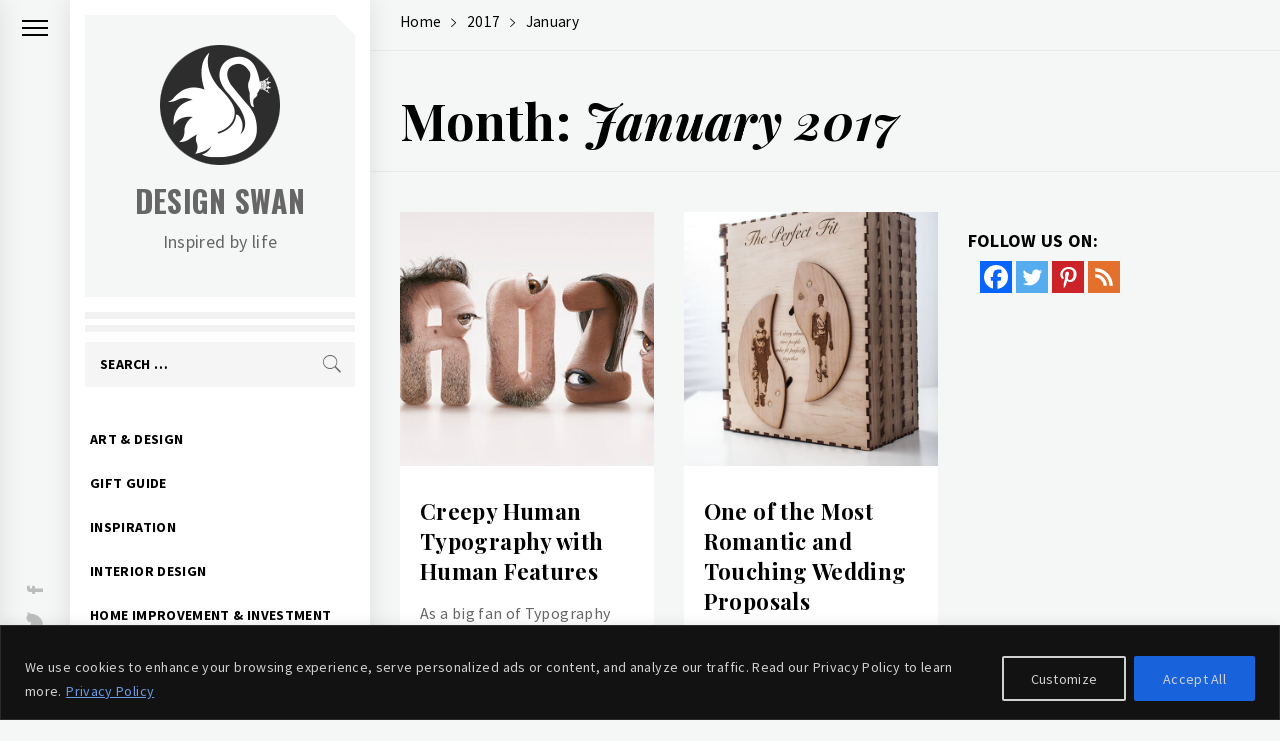

--- FILE ---
content_type: text/html; charset=utf-8
request_url: https://www.google.com/recaptcha/api2/aframe
body_size: 267
content:
<!DOCTYPE HTML><html><head><meta http-equiv="content-type" content="text/html; charset=UTF-8"></head><body><script nonce="wYFKenhoMglJMVQ_fNOEaw">/** Anti-fraud and anti-abuse applications only. See google.com/recaptcha */ try{var clients={'sodar':'https://pagead2.googlesyndication.com/pagead/sodar?'};window.addEventListener("message",function(a){try{if(a.source===window.parent){var b=JSON.parse(a.data);var c=clients[b['id']];if(c){var d=document.createElement('img');d.src=c+b['params']+'&rc='+(localStorage.getItem("rc::a")?sessionStorage.getItem("rc::b"):"");window.document.body.appendChild(d);sessionStorage.setItem("rc::e",parseInt(sessionStorage.getItem("rc::e")||0)+1);localStorage.setItem("rc::h",'1768724542113');}}}catch(b){}});window.parent.postMessage("_grecaptcha_ready", "*");}catch(b){}</script></body></html>